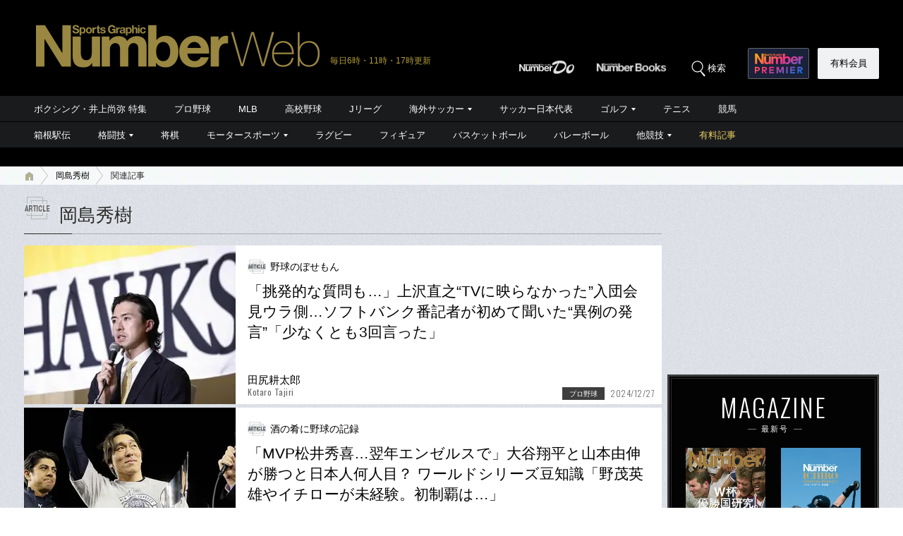

--- FILE ---
content_type: text/html; charset=utf-8
request_url: https://number.bunshun.jp/list/kw/%E5%B2%A1%E5%B3%B6%E7%A7%80%E6%A8%B9
body_size: 17626
content:







<!DOCTYPE html>
<html lang="ja">
<head prefix="og: http://ogp.me/ns# fb: http://ogp.me/ns/fb# article: http://ogp.me/ns/article#">
<meta charset="UTF-8">
<meta http-equiv="X-UA-Compatible" content="IE=edge">
<meta name="viewport" content="width=1250">

<!--[if lt IE 9]>
  <script src="//html5shiv.googlecode.com/svn/trunk/html5.js"></script>
<![endif]-->

<meta name="robots" content="index,follow,max-image-preview:large">
<meta name="msvalidate.01" content="0187BD93ACBFD531BB49875E32384202" />


<meta http-equiv="x-dns-prefetch-control" content="on">
<link rel="dns-prefetch" href="https://fonts.googleapis.com">
<link rel="preconnect" href="https://number.ismcdn.jp" crossorigin>
<link rel="preconnect" href="https://fonts.gstatic.com" crossorigin>
<link rel="preload" as="image" href="https://number.ismcdn.jp/mwimgs/a/e/1500wm/img_ae34476732e1ef1bdbd5826e8a90012a119219.jpg" imagesizes="904px">



<link rel="icon" href="https://number.ismcdn.jp/common/numberweb/v4/images/favicon.ico">
<link rel="apple-touch-icon" sizes="76x76" href="https://number.ismcdn.jp/common/numberweb/v4/images/touch-icon-ipad.png">
<link rel="apple-touch-icon" sizes="120x120" href="https://number.ismcdn.jp/common/numberweb/v4/images/touch-icon-iphone-retina.png">
<link rel="apple-touch-icon" sizes="152x152" href="https://number.ismcdn.jp/common/numberweb/v4/images/touch-icon-ipad-retina.png">
<link rel="apple-touch-icon" sizes="180x180" href="https://number.ismcdn.jp/common/numberweb/v4/images/touch-icon-iphone6-retinahd.png">
<meta name="copyright" content="Copyright (c) Bungeishunju Ltd. All rights reserved.">


  <link rel="canonical" href="https://number.bunshun.jp/list/kw/%E5%B2%A1%E5%B3%B6%E7%A7%80%E6%A8%B9">


<title>岡島秀樹を徹底解剖 - Number Web - ナンバー</title>
<meta name="description" content="Number Web『岡島秀樹』一覧ページ。岡島秀樹関連の話題を深く掘り下げた記事を公開中。最新記事は「「挑発的な質問も…」上沢直之“TVに映らなかった”入団会見ウラ側…ソフトバンク番記者が初めて聞いた“異例の発言”「少なくとも3回言った」」">
<meta property="fb:app_id" content="230234163677833">
<meta property="fb:pages" content="146455248747483">
<meta property="og:locale" content="ja_JP">
<meta property="og:site_name" content="Number Web - ナンバー">
<meta property="og:type" content="article">
<meta property="og:title" content="岡島秀樹を徹底解剖 - Number Web - ナンバー">
<meta property="og:url" content="https://number.bunshun.jp/list/kw/%E5%B2%A1%E5%B3%B6%E7%A7%80%E6%A8%B9">
<meta property="og:image" content="https://number.ismcdn.jp/mwimgs/e/2/-/img_e29502d5686e9cd545f08e615dfe79dd88954.jpg">
<meta property="og:image:width" content="640">
<meta property="og:image:height" content="336">
<meta property="og:description" content="Number Web『岡島秀樹』一覧ページ。岡島秀樹関連の話題を深く掘り下げた記事を公開中。最新記事は「「挑発的な質問も…」上沢直之“TVに映らなかった”入団会見ウラ側…ソフトバンク番記者が初めて聞いた“異例の発言”「少なくとも3回言った」」">
<meta property="article:publisher" content="https://www.facebook.com/NumberWeb/">
<meta name="twitter:card" content="summary_large_image">
<meta name="twitter:site" content="@numberweb">
<meta name="twitter:creator" content="@numberweb">
<meta name="twitter:image:src" content="https://number.ismcdn.jp/mwimgs/e/2/-/img_e29502d5686e9cd545f08e615dfe79dd88954.jpg">
<meta name="twitter:title" content="岡島秀樹を徹底解剖 - Number Web - ナンバー">
<meta name="thumbnail" content="https://number.ismcdn.jp/mwimgs/4/7/1200/img_47b7dab893b181fff744c19b0e2e2fc0186917.jpg">


<link rel="stylesheet" href="https://fonts.googleapis.com/css2?family=Oswald:wght@300;400;700&display=swap">
<link rel="stylesheet" href="https://number.ismcdn.jp/resources/numberweb/v4/css/lib/flickity.min.css" media="print" onload="this.media='all'">
<link rel="stylesheet" href="https://number.ismcdn.jp/resources/numberweb/v4/css/pc/base.css?rd=202601200000">
<link rel="stylesheet" href="https://number.ismcdn.jp/resources/numberweb/v4/css/pc/base/archive.css?rd=202601200000">
<link rel="stylesheet" href="https://number.ismcdn.jp/resources/numberweb/v4/css/pc/structure.css?rd=202601231051" media="print" onload="this.media='all'">
<link rel="stylesheet" href="https://number.ismcdn.jp/resources/numberweb/v4/css/re/kokuchi.css?rd=202601231051" media="print" onload="this.media='all'">
<link rel="stylesheet" href="https://number.ismcdn.jp/resources/numberweb/v4/css/pc/archive.css?rd=202601200000" media="print" onload="this.media='all'">

<script src="https://code.jquery.com/jquery-3.6.0.min.js" integrity="sha256-/xUj+3OJU5yExlq6GSYGSHk7tPXikynS7ogEvDej/m4=" crossorigin="anonymous" defer></script>
<script defer src="https://number.ismcdn.jp/resources/numberweb/v4/js/re/ajax-authtype.js?rd=202012010339"></script>

<script defer src="https://number.ismcdn.jp/resources/numberweb/v4/js/lib/flickity.pkgd.min.js"></script>
<script defer src="https://number.ismcdn.jp/resources/numberweb/v4/js/lib/slick.min.js"></script>
<script defer src="https://number.ismcdn.jp/resources/numberweb/v4/js/lib/jquery.color.js?rd=201509012146"></script>
<script defer src="https://number.ismcdn.jp/resources/numberweb/v4/js/pc/common.js?rd=202601200000"></script>
<script defer src="https://number.ismcdn.jp/resources/numberweb/v4/js/pc/archive.js?rd=202410241430"></script>
<script defer src="https://number.ismcdn.jp/resources/numberweb/v4/js/lib/lozad.js?rd=202103250000"></script>
<script defer src="https://number.ismcdn.jp/resources/numberweb/v4/js/lib/polyfill/intersection-observer.js?rd=202003041845"></script>
<script defer src="https://number.ismcdn.jp/resources/numberweb/v4/js/lib/polyfill/assign.js?rd=202003041845"></script>
<script defer src="https://number.ismcdn.jp/resources/numberweb/v4/js/lib/exe/lozad.js?rd=202103250000&sidebar=off"></script>


  <!-- Tagsmith, v1.0.0 -->
<script>
(function(b,d){var e=[["test1",.05,.1],["test2",.15,.2],["test3",.25,.3],["test4",.35,.4],["test5",.45,.5],["test6",.533,.566,.599],["test7",.632,.665,.698],["test8",.732,.766,.8],["test9",.825,.85,.875,.9],["test10",.925,.95,.975,1]],g=function(){var c=parseFloat(localStorage.getItem("__tagsmith_ab_factor"));if(isNaN(c)||0>c||1<=c)c=Math.random(),localStorage.setItem("__tagsmith_ab_factor",c.toString());for(var a=0;a<e.length;a++)for(var k=e[a][0],f=1;f<e[a].length;f++)if(c<e[a][f])return k+"_"+
(1===f?"con":"exp"+(f-1));return null}(),h={};b[d]=b[d]||{};b[d].userVariant=function(){return g};b[d].enable=function(c,a){if("all"===a)return!0;if(a.lastIndexOf("_con")+4===a.length||h[a])return!1;h[a]=c;return g===a};b[d].getLogger=function(c,a){return!1};b[d].__debug=function(){return{AB_CONF:e}};b.googletag=b.googletag||{cmd:[]};b.googletag.cmd.unshift(function(){g&&b.googletag.pubads().setTargeting("tagsmith_ab_variant",g)})})(window,"__tagsmith");
</script>
<!-- End Tagsmith -->
  <!-- ★★★ none : Google Ad Manager  -->

    <script>
  if(!location.hostname.match(/proxypy.org|printwhatyoulike.com|guidesites.appspot.com/)){
    var script = document.createElement("script");
    script.async = 1;
    script.src = "https://securepubads.g.doubleclick.net/tag/js/gpt.js";
    document.head.appendChild(script);
  }
  </script>

<script async src="https://cdn.taboola.com/webpush/publishers/1865786/taboola-push-sdk.js"></script>

<script type="application/javascript" src="//anymind360.com/js/264/ats.js"></script>

<script>
    window.googletag = window.googletag || {cmd: []};
    googletag.cmd.push(function() {
      googletag.defineSlot('/58502704/number/pc_header', [[1, 1], 'fluid', [970, 250], [728, 90], [970, 90]], 'div-gpt-ad-1586832121748-0').addService(googletag.pubads());

      googletag.defineSlot('/58502704/number/pc_right_1st', [[300, 250], [300,251], 'fluid', [1, 1], [2, 1]], 'div-gpt-ad-1586832221872-0').addService(googletag.pubads());

      googletag.defineSlot('/58502704/number/pc_right_2nd', [[300, 600], 'fluid', [300, 250], [1, 1], [3, 1]], 'div-gpt-ad-1586832391795-0').addService(googletag.pubads());

      googletag.pubads().enableSingleRequest();
      googletag.pubads().collapseEmptyDivs();
      if (!googletag.pubads().isInitialLoadDisabled()) {
          googletag.pubads().disableInitialLoad();
      }

      googletag.enableServices();

    });
  </script>

  <script type="text/javascript">
    window.googletag = window.googletag || {cmd: []};
    googletag.cmd.push(function() {
        var path_value = location.pathname.substr(0,40);
        var host_value = location.hostname;
        var target_value = "null";
    if (document.referrer){
      var ref_array=new Array();
      ref_array=document.referrer.split("/");
      target_value = ref_array[2];
    }
    googletag.pubads().setTargeting("reftarget",target_value)
    .setTargeting("pathtarget",path_value)
    .setTargeting("hostname",host_value)
    .setTargeting("kyougi","")
    .setTargeting("pagetype","archive")
    .setTargeting("urlslug","岡島秀樹")
    .setTargeting("article-id","")
    .setTargeting("kyougidetails","")
    .setTargeting("keywords","")
    googletag.pubads().collapseEmptyDivs();
  });
  </script>


<script type="text/javascript" src="/op/analytics.js?domain=bunshun.jp"></script>
 <script>
  googletag.cmd.push(function() {
    googletag.pubads().setPublisherProvidedId(('; ' + document.cookie).split('; ' + 'ismuc' + '=').pop().split(';').shift());
  });
</script>






  <script type="text/javascript">
  dataLayer_nw =[{
    'category' : 'pc',
    'column' : '',
    'special' : '',
    'kyougi' : '',
    'pagetype' : 'archive',
    'source' : '',
    'tournament' : '',
    'type' : 'pc',
    'author' : '',
    'longtail' : '',
    'urlslug' : "岡島秀樹",
    'loginid' : '',
    'pubDate' : '',
    'id' : '',
    'medium' : 'NumberWeb',
    'title' : "",
    'kyougidetails' : '',
    'pagecount' : '1',
    'keywords' : "",
    'charges' : '',
    'article-type' : '',
    'series' : 'false',
    'seotitle' : ""
  }];
  function gtag() {dataLayer_nw.push(arguments)};
  </script>
  <!-- Google Tag Manager -->
  <script>(function(w,d,s,l,i){w[l]=w[l]||[];w[l].push({'gtm.start':
  new Date().getTime(),event:'gtm.js'});var f=d.getElementsByTagName(s)[0],
  j=d.createElement(s),dl=l!='dataLayer'?'&l='+l:'';j.async=true;j.src=
  'https://www.googletagmanager.com/gtm.js?id='+i+dl;f.parentNode.insertBefore(j,f);
  })(window,document,'script','dataLayer_nw','GTM-M2Q94W');</script>
  <!-- End Google Tag Manager -->





</head>

<body class="index-top">
<a id="top" title="top"></a>
<!-- special:  -->
<!-- jack:  -->
  <!-- Google Tag Manager (noscript) -->
  <noscript><iframe src="https://www.googletagmanager.com/ns.html?id=GTM-M2Q94W" height="0" width="0" style="display:none;visibility:hidden"></iframe></noscript>
  <!-- End Google Tag Manager (noscript) -->


<header class="global-header" style="padding-top:0;">
  <div class="header-wrap clearfix">
    <p class="logo"><a href="/" class="ga_tracking" data-track-category="Header Logo" data-track-action="click"><img src="https://number.ismcdn.jp/common/numberweb/v4/images/header_logo.png" width="402" height="62" alt="Number Web - ナンバー"></a><span class="schedule">毎日6時・11時・17時更新</span></p>
  </div>
</header>
<div class="fixed-navi">
  <nav class="globalnavi2">
    <div class="navi-wrap clearfix">
      <ul class="top-navi clearfix">

        <li><a href="/list/numberdo" class="ga_tracking" data-track-category="Top PC Global Navi Number" data-track-action="click"><img src="https://number.ismcdn.jp/common/numberweb/v4/images/globalnavi1_logo_numberdo.png" width="83" height="20" alt="NumberDo"></a></li>
        <li><a href="/list/numberbooks" class="ga_tracking" data-track-category="Top PC Global Navi Number" data-track-action="click"><img src="https://number.ismcdn.jp/common/numberweb/v4/images/globalnavi1_logo_numberbooks.png" width="106" height="20" alt="NumberBooks"></a></li>
        <li class="search"><img src="https://number.ismcdn.jp/common/numberweb/v4/images/globalnavi2_search_icon.png" width="25" height="25" alt="検索">検索</li>
        <!--li class="signup"><a href="/list/info">Number<br>PREMIER</a></li-->
        <li class="premier"><a href="https://number.bunshun.jp/premier/" target="_blank" title="NumberPREMIER" class="ga_tracking" data-track-category="PC Global Navi Premier Link" data-track-action="click"><img src="https://number.ismcdn.jp/common/numberweb/v4/images/title/logo_premier_secondary.svg" width="68" height="28" alt="NumberPREMIER"></a></li>
        <li class="login"><a href="/list/info" class="ga_tracking" data-track-category="Top PC Global Navi Signup" data-track-action="click">有料会員</a></li>
      </ul>
      <div class="word-search">
        <div class="box-wrap">
          <div class="search-area">
            <form method="get" action="/search" role="search">
              <input type="search" name="fulltext" placeholder="検索ワードを入力してください"><input type="submit" value="SEARCH">
            </form>
          </div>
          <dl class="attention-word clearfix">
            <dt>注目キーワード</dt>
            <dd>
            <a href="/list/kw/安青錦" title="安青錦">#安青錦</a>
            <a href="/list/kw/ダルビッシュ有" title="ダルビッシュ有">#ダルビッシュ有</a>
            <a href="/list/kw/佐藤龍之介" title="佐藤龍之介">#佐藤龍之介</a>
            <a href="/list/kw/大坂なおみ" title="大坂なおみ">#大坂なおみ</a>
            <a href="/list/kw/加藤一二三" title="加藤一二三">#加藤一二三</a>
            <a href="/list/kw/フォーエバーヤング" title="フォーエバーヤング">#フォーエバーヤング</a>
            </dd>
          </dl>
          <dl class="attention-word clearfix" style="border:0;margin-top:-10px;">
            <dt>記事</dt>
            <dd><a href="/list/sports">競技から探す</a><a href="/list/cp">大会から探す</a><a href="/list/authors">著者から探す</a><a href="/list/school">学校から探す</a></dd>
          </dl>
          <div class="close"><img src="https://number.ismcdn.jp/common/numberweb/v4/images/close01.png" width="28" height="28" alt="閉じる"></div>
        </div>
      </div>
    </div>
  </nav>
  <div class="globalnavi1-wrap">
<nav class="globalnavi1" style="border-bottom:1px solid #000;">
<div class="navi-wrap">
<p class="logo"><a href="/"><img alt="Number Web - ナンバー" height="21" src="https://number.ismcdn.jp/common/numberweb/v4/images/globalnavi1_logo.png" width="130" /></a></p>

<ul class="clearfix">
	<li><a class="ga_tracking" data-track-action="click" data-track-category="Top PC Global Navi Category" href="/list/kw/井上尚弥" title="ボクシング・井上尚弥 特集">ボクシング・井上尚弥 特集</a></li>
	<li><a class="ga_tracking" data-track-action="click" data-track-category="Top PC Global Navi Category" href="/subcategory/プロ野球/column" title="プロ野球">プロ野球</a></li>
	<li><a class="ga_tracking" data-track-action="click" data-track-category="Top PC Global Navi Category" href="/subcategory/MLB/column" title="MLB">MLB</a></li>
	<li><a class="ga_tracking" data-track-action="click" data-track-category="Top PC Global Navi Category" href="/subcategory/高校野球/column" title="高校野球">高校野球</a></li>
	<li><a class="ga_tracking" data-track-action="click" data-track-category="Top PC Global Navi Category" href="/subcategory/Jリーグ/column" title="Jリーグ">Jリーグ</a></li>
	<li class="unit"><a class="ga_tracking" data-track-action="click" data-track-category="Top PC Global Navi Category" href="/subcategory/海外サッカー/column" title="海外サッカー">海外サッカー</a>
	<ul class="sub">
		<li><a class="ga_tracking" data-track-action="click" data-track-category="Top PC Global Navi Category" href="/subcategory/プレミアリーグ/column" title="プレミアリーグ">プレミアリーグ</a></li>
		<li><a class="ga_tracking" data-track-action="click" data-track-category="Top PC Global Navi Category" href="/subcategory/リーガ・エスパニョーラ/column" title="リーガ・エスパニョーラ">リーガ・エスパニョーラ</a></li>
		<li><a class="ga_tracking" data-track-action="click" data-track-category="Top PC Global Navi Category" href="/subcategory/セリエA/column" title="セリエA">セリエA</a></li>
		<li><a class="ga_tracking" data-track-action="click" data-track-category="Top PC Global Navi Category" href="/subcategory/ブンデスリーガ/column" title="ブンデスリーガ">ブンデスリーガ</a></li>
	</ul>
	</li>
	<li><a class="ga_tracking" data-track-action="click" data-track-category="Top PC Global Navi Category" href="/subcategory/サッカー日本代表/column" title="サッカー日本代表">サッカー日本代表</a></li>
	<li class="unit"><a class="ga_tracking" data-track-action="click" data-track-category="Top PC Global Navi Category" href="/subcategory/ゴルフ/column" title="ゴルフ">ゴルフ</a>
	<ul class="sub">
		<li><a class="ga_tracking" data-track-action="click" data-track-category="Top PC Global Navi Category" href="/subcategory/男子ゴルフ/column" title="男子ゴルフ">男子ゴルフ</a></li>
		<li><a class="ga_tracking" data-track-action="click" data-track-category="Top PC Global Navi Category" href="/subcategory/女子ゴルフ/column" title="女子ゴルフ">女子ゴルフ</a></li>
		<li><a class="ga_tracking" data-track-action="click" data-track-category="Top PC Global Navi Category" href="/subcategory/ゴルフその他/column" title="ゴルフその他">ゴルフその他</a></li>
	</ul>
	</li>
	<li><a class="ga_tracking" data-track-action="click" data-track-category="Top PC Global Navi Category" href="/subcategory/テニス/column" title="テニス">テニス</a></li>
	<li><a class="ga_tracking" data-track-action="click" data-track-category="Top PC Global Navi Category" href="/subcategory/競馬/column" title="競馬">競馬</a></li>
</ul>
</div>
</nav>

<nav class="globalnavi1">
<div class="navi-wrap">
<p class="logo"><a href="/"><img alt="Number Web - ナンバー" height="21" src="https://number.ismcdn.jp/common/numberweb/v4/images/globalnavi1_logo.png" width="130" /></a></p>

<ul class="clearfix">
	<li><a class="ga_tracking" data-track-action="click" data-track-category="Top PC Global Navi Category" href="/list/hakone/2026" target="_blank" title="箱根駅伝">箱根駅伝</a></li>
	<li class="unit"><a class="ga_tracking" data-track-action="click" data-track-category="Top PC Global Navi Category" href="/subcategory/格闘技/column" title="格闘技">格闘技</a>
	<ul class="sub">
		<li><a class="ga_tracking" data-track-action="click" data-track-category="Top PC Global Navi Category" href="/subcategory/ボクシング/column" title="ボクシング">ボクシング</a></li>
		<li><a class="ga_tracking" data-track-action="click" data-track-category="Top PC Global Navi Category" href="/subcategory/プロレス/column" title="プロレス">プロレス</a></li>
		<li><a class="ga_tracking" data-track-action="click" data-track-category="Top PC Global Navi Category" href="/subcategory/相撲/column" title="相撲">相撲</a></li>
		<li><a class="ga_tracking" data-track-action="click" data-track-category="Top PC Global Navi Category" href="/subcategory/柔道/column" title="柔道">柔道</a></li>
		<li><a class="ga_tracking" data-track-action="click" data-track-category="Top PC Global Navi Category" href="/subcategory/格闘技その他/column" title="格闘技その他">格闘技その他</a></li>
	</ul>
	</li>
	<li><a class="ga_tracking" data-track-action="click" data-track-category="Top PC Global Navi Category" href="/subcategory/将棋/column" title="将棋">将棋</a></li>
	<li class="unit"><a class="ga_tracking" data-track-action="click" data-track-category="Top PC Global Navi Category" href="/subcategory/モータースポーツ/column" title="モータースポーツ">モータースポーツ</a>
	<ul class="sub">
		<li><a class="ga_tracking" data-track-action="click" data-track-category="Top PC Global Navi Category" href="/subcategory/F1/column" title="F1">F1</a></li>
		<li><a class="ga_tracking" data-track-action="click" data-track-category="Top PC Global Navi Category" href="/subcategory/MotoGP/column" title="MotoGP">MotoGP</a></li>
		<li><a class="ga_tracking" data-track-action="click" data-track-category="Top PC Global Navi Category" href="/subcategory/モータースポーツその他/column" title="モータースポーツその他">モータースポーツその他</a></li>
	</ul>
	</li>
	<li><a class="ga_tracking" data-track-action="click" data-track-category="Top PC Global Navi Category" href="/subcategory/ラグビー/column" title="ラグビー">ラグビー</a></li>
	<li><a class="ga_tracking" data-track-action="click" data-track-category="Top PC Global Navi Category" href="/subcategory/フィギュアスケート/column" title="フィギュアスケート">フィギュア</a></li>
	<li><a class="ga_tracking" data-track-action="click" data-track-category="Top PC Global Navi Category" href="/subcategory/バスケットボール/column" title="バスケットボール">バスケットボール</a></li>
	<li><a class="ga_tracking" data-track-action="click" data-track-category="Top PC Global Navi Category" href="/subcategory/バレーボール/column" title="バレーボール">バレーボール</a></li>
	<li class="current unit"><a class="ga_tracking" data-track-action="click" data-track-category="Top PC Global Navi Category" href="/subcategory/その他スポーツ/column" title="その他スポーツ">他競技</a>
	<ul class="sub">
		<li><a class="ga_tracking" data-track-action="click" data-track-category="Top PC Global Navi Category" href="/subcategory/陸上/column" title="陸上">陸上</a></li>
		<li><a class="ga_tracking" data-track-action="click" data-track-category="Top PC Global Navi Category" href="/subcategory/高校サッカー/column" title="高校サッカー">高校サッカー</a></li>
		<li><a class="ga_tracking" data-track-action="click" data-track-category="Top PC Global Navi Category" href="/subcategory/大学野球/column" title="大学野球">大学野球</a></li>
		<li><a class="ga_tracking" data-track-action="click" data-track-category="Top PC Global Navi Category" href="/subcategory/卓球/column" title="卓球">卓球</a></li>
		<li><a class="ga_tracking" data-track-action="click" data-track-category="Top PC Global Navi Category" href="/subcategory/水泳/column" title="水泳">水泳</a></li>
		<li><a class="ga_tracking" data-track-action="click" data-track-category="Top PC Global Navi Category" href="/subcategory/体操/column" title="体操">体操</a></li>
		<li style="border-bottom:none;"><a class="ga_tracking" data-track-action="click" data-track-category="Top PC Global Navi Category" href="/subcategory/冬季スポーツ/column" title="冬季スポーツ">冬季スポーツ</a></li>
		<li><a class="ga_tracking" data-track-action="click" data-track-category="Top PC Global Navi Category" href="/subcategory/ゲーム/column" title="ゲーム">ゲーム</a></li>
		<li><a class="ga_tracking" data-track-action="click" data-track-category="Top PC Global Navi Category" href="/subcategory/その他/column" title="その他">その他</a></li>
	</ul>
	</li>
	<li><a class="gold" data-track-action="click" data-track-category="Top PC Global Navi Category" href="/list/charges" title="有料記事">有料記事</a></li>
</ul>
</div>
</nav>
</div>

</div>
<div class="pc-superbanner">
  <!-- ★★★ smp : pc-banner01  -->
  <!-- /58502704/number/pc_header -->
<div id='div-gpt-ad-1586832121748-0'>
  <script>
    googletag.cmd.push(function() { googletag.display('div-gpt-ad-1586832121748-0'); });
  </script>
</div>

</div>
<div class="global-container">
  <nav class="rcrumbs">
    <div class="rcrumbs-wrap">
      <ul>
        <li><a href="/" class="ga_tracking" data-track-category="Breadcrumb home" data-track-action="click"><span><img src="https://number.ismcdn.jp/common/numberweb/v4/images/rcrumbs_home.png" width="15" height="15" alt="Number Web"></span></a></li>
          <li><a href="/list/kw/%E5%B2%A1%E5%B3%B6%E7%A7%80%E6%A8%B9">岡島秀樹</a></li>
  <li class="last">関連記事</li>

      </ul>
    </div>
  </nav>
  <div class="sub-container-main">
    <div class="container-wrap clearfix">
      <article class="main-article">
      <section class="category-archive">
        <h1 class="container-h1-style3">
          岡島秀樹
          <span class="border">&nbsp;</span>
        </h1>
        
<section class="sub-article">
  
  <a href="/articles/-/864250" class="ga_tracking" data-track-category=" Article List" data-track-action="click">
    <figure><img src="https://number.ismcdn.jp/mwimgs/a/e/300m/img_ae34476732e1ef1bdbd5826e8a90012a119219.jpg" alt="「挑発的な質問も…」上沢直之“TVに映らなかった”入団会見ウラ側…ソフトバンク番記者が初めて聞いた“異例の発言”「少なくとも3回言った」" width="300" height="225" data-src="https://number.ismcdn.jp/mwimgs/a/e/300m/img_ae34476732e1ef1bdbd5826e8a90012a119219.jpg" fetchpriority="high" loading="eager"></figure>
  <div class="text-area">
  <p class="column-name">野球のぼせもん</p>
  <h2>「挑発的な質問も…」上沢直之“TVに映らなかった”入団会見ウラ側…ソフトバンク番記者が初めて聞いた“異例の発言”「少なくとも3回言った」</h2>
  <p class="writer-name">田尻耕太郎<span class="font-oswald">Kotaro Tajiri</span></p>
  <p class="category-01">プロ野球</p>
  <p class="date font-oswald">2024/12/27</p>
  </div>
  </a>
</section>
<section class="sub-article">
  
  <a href="/articles/-/863476" class="ga_tracking" data-track-category=" Article List" data-track-action="click">
    <figure><img src="https://number.ismcdn.jp/mwimgs/a/d/300m/img_ad69eff69924b6cbbf8e0edc7aa9aca268954.jpg" alt="「MVP松井秀喜…翌年エンゼルスで」大谷翔平と山本由伸が勝つと日本人何人目？ ワールドシリーズ豆知識「野茂英雄やイチローが未経験。初制覇は…」" width="300" height="225" data-src="https://number.ismcdn.jp/mwimgs/a/d/300m/img_ad69eff69924b6cbbf8e0edc7aa9aca268954.jpg" loading="eager"></figure>
  <div class="text-area">
  <p class="column-name">酒の肴に野球の記録</p>
  <h2>「MVP松井秀喜…翌年エンゼルスで」大谷翔平と山本由伸が勝つと日本人何人目？ ワールドシリーズ豆知識「野茂英雄やイチローが未経験。初制覇は…」</h2>
  <p class="writer-name">広尾晃<span class="font-oswald">Kou Hiroo</span></p>
  <p class="category-01">MLB</p>
  <p class="date font-oswald">2024/10/24</p>
  </div>
  </a>
</section>
<section class="sub-article">
  
  <a href="/articles/-/862054" class="ga_tracking" data-track-category=" Article List" data-track-action="click">
      <figure><img src="https://number.ismcdn.jp/mwimgs/9/e/300m/img_9e85a866ed914c003c5aace40c47f05f357733.jpg" alt="［元レッドソックス左腕が選ぶ］岡島秀樹「忘れがたき3人の名打者」" width="300" height="225" data-src="https://number.ismcdn.jp/mwimgs/9/e/300m/img_9e85a866ed914c003c5aace40c47f05f357733.jpg" class="lozad"></figure>
  <div class="text-area">
  <p class="column-name">Sports Graphic Number Special</p>
  <h2>［元レッドソックス左腕が選ぶ］岡島秀樹「忘れがたき3人の名打者」</h2>
  <p class="writer-name">生島淳<span class="font-oswald">Jun Ikushima</span></p>
  <p class="category-02">MLB</p><p class="pay">有料</p>
  <p class="date font-oswald">2024/06/30</p>
  </div>
  </a>
</section>
<section class="sub-article">
  
  <a href="/articles/-/859120" class="ga_tracking" data-track-category=" Article List" data-track-action="click">
      <figure><img src="https://number.ismcdn.jp/common/numberweb/v4/images/noimage/lazy-leaf.png" data-src="https://number.ismcdn.jp/mwimgs/f/9/300m/img_f91ab7c402f2c653eb0f451cac783a7c231410.jpg" alt="原辰徳の成績に「巨人軍スターの宿命」がにじむ…長嶋茂雄と比べられた現役生活、監督1年目44歳で日本一翌年にナベツネの「読売G人事異動」" width="300" height="225" class="lozad"></figure>
  <div class="text-area">
  <p class="column-name">酒の肴に野球の記録</p>
  <h2>原辰徳の成績に「巨人軍スターの宿命」がにじむ…長嶋茂雄と比べられた現役生活、監督1年目44歳で日本一翌年にナベツネの「読売G人事異動」</h2>
  <p class="writer-name">広尾晃<span class="font-oswald">Kou Hiroo</span></p>
  <p class="category-01">プロ野球</p>
  <p class="date font-oswald">2023/10/05</p>
  </div>
  </a>
</section>
<section class="sub-article">
  
  <a href="/articles/-/858218" class="ga_tracking" data-track-category=" Article List" data-track-action="click">
      <figure><img src="https://number.ismcdn.jp/common/numberweb/v4/images/noimage/lazy-leaf.png" data-src="https://number.ismcdn.jp/mwimgs/0/1/300m/img_01bb9e0d575485a89cf8011a1877b033344370.jpg" alt="「大谷翔平のボディーガードも兼任」水原通訳はなぜ“唯一無二”の存在なのか…元相棒が明かす「僕と一緒にクビになった一平君」の素顔" width="300" height="225" class="lozad"></figure>
  <div class="text-area">
  <p class="column-name">メジャーリーグPRESS</p>
  <h2>「大谷翔平のボディーガードも兼任」水原通訳はなぜ“唯一無二”の存在なのか…元相棒が明かす「僕と一緒にクビになった一平君」の素顔</h2>
  <p class="writer-name">市川忍<span class="font-oswald">Shinobu Ichikawa</span></p>
  <p class="category-01">MLB</p>
  <p class="date font-oswald">2023/07/28</p>
  </div>
  </a>
</section>
<section class="sub-article">
  
  <a href="/articles/-/858217" class="ga_tracking" data-track-category=" Article List" data-track-action="click">
      <figure><img src="https://number.ismcdn.jp/common/numberweb/v4/images/noimage/lazy-leaf.png" data-src="https://number.ismcdn.jp/mwimgs/f/6/300m/img_f6362d1daa4ccbb73184dfed3759c783345441.jpg" alt="大谷翔平はエンゼルス残留濃厚…それでも今オフFAで選ぶのは？ 岡島秀樹が語る“異次元の活躍”の理由と気になる去就「合っているのはドジャース。でも…」" width="300" height="225" class="lozad"></figure>
  <div class="text-area">
  <p class="column-name">メジャーリーグPRESS</p>
  <h2>大谷翔平はエンゼルス残留濃厚…それでも今オフFAで選ぶのは？ 岡島秀樹が語る“異次元の活躍”の理由と気になる去就「合っているのはドジャース。でも…」</h2>
  <p class="writer-name">市川忍<span class="font-oswald">Shinobu Ichikawa</span></p>
  <p class="category-01">MLB</p>
  <p class="date font-oswald">2023/07/28</p>
  </div>
  </a>
</section>
<section class="sub-article">
  
  <a href="/articles/-/853921" class="ga_tracking" data-track-category=" Article List" data-track-action="click">
      <figure><img src="https://number.ismcdn.jp/common/numberweb/v4/images/noimage/lazy-leaf.png" data-src="https://number.ismcdn.jp/mwimgs/b/8/300m/img_b8708adfd9d1bc510e4b89a9f04475cc53431.jpg" alt="まだまだ進化中…“大谷翔平の理想形”はどこに？ 五十嵐亮太が指摘「変化の違う2種のスプリットを使っていきながら…」" width="300" height="225" class="lozad"></figure>
  <div class="text-area">
  <p class="column-name">Sports Graphic Number More</p>
  <h2>まだまだ進化中…“大谷翔平の理想形”はどこに？ 五十嵐亮太が指摘「変化の違う2種のスプリットを使っていきながら…」</h2>
  <p class="writer-name">佐藤春佳<span class="font-oswald">Haruka Sato</span></p>
  <p class="category-01">MLB</p>
  <p class="date font-oswald">2022/07/19</p>
  </div>
  </a>
</section>
<section class="sub-article">
  
  <a href="/articles/-/853918" class="ga_tracking" data-track-category=" Article List" data-track-action="click">
      <figure><img src="https://number.ismcdn.jp/common/numberweb/v4/images/noimage/lazy-leaf.png" data-src="https://number.ismcdn.jp/mwimgs/d/2/300m/img_d256d17d92164a26001b701e3588fc41131248.jpg" alt="ピッチャー大谷翔平の“ある変化”…開幕前、元メジャーリーガー・岡島秀樹が確信「足を見るだけで分かる」《前半戦で自己最多の勝ち星》" width="300" height="225" class="lozad"></figure>
  <div class="text-area">
  <p class="column-name">Sports Graphic Number More</p>
  <h2>ピッチャー大谷翔平の“ある変化”…開幕前、元メジャーリーガー・岡島秀樹が確信「足を見るだけで分かる」《前半戦で自己最多の勝ち星》</h2>
  <p class="writer-name">佐藤春佳<span class="font-oswald">Haruka Sato</span></p>
  <p class="category-01">MLB</p>
  <p class="date font-oswald">2022/07/19</p>
  </div>
  </a>
</section>
<section class="sub-article">
  
  <a href="/articles/-/853771" class="ga_tracking" data-track-category=" Article List" data-track-action="click">
      <figure><img src="https://number.ismcdn.jp/common/numberweb/v4/images/noimage/lazy-leaf.png" data-src="https://number.ismcdn.jp/mwimgs/9/b/300m/img_9ba475524bab0b2b625079b7e1b5102d142505.jpg" alt="「オオタニは究極のアスリート」「柔軟な発想だから…」投手・大谷翔平の才能にエンゼルス同僚や岡島秀樹らが驚くワケ〈21回連続無失点〉" width="300" height="225" class="lozad"></figure>
  <div class="text-area">
  <p class="column-name">スポーツ名言セレクション</p>
  <h2>「オオタニは究極のアスリート」「柔軟な発想だから…」投手・大谷翔平の才能にエンゼルス同僚や岡島秀樹らが驚くワケ〈21回連続無失点〉</h2>
  <p class="writer-name">NumberWeb編集部<span class="font-oswald">Sports Graphic Number Web</span></p>
  <p class="category-01">MLB</p>
  <p class="date font-oswald">2022/06/30</p>
  </div>
  </a>
</section>
<section class="sub-article">
  
  <a href="/articles/-/852458" class="ga_tracking" data-track-category=" Article List" data-track-action="click">
      <figure><img src="https://number.ismcdn.jp/common/numberweb/v4/images/noimage/lazy-leaf.png" data-src="https://number.ismcdn.jp/mwimgs/b/e/300m/img_be4fa983819df8a3e7af248d23651d81130481.jpg" alt="投手・大谷翔平はリアリスト？ 岡島秀樹が驚いた3－0からの四球「クローザーの発想に近い。大谷君の割り切り方は、斬新ですね」 " width="300" height="225" class="lozad"></figure>
  <div class="text-area">
  <p class="column-name">Sports Graphic Number More</p>
  <h2>投手・大谷翔平はリアリスト？ 岡島秀樹が驚いた3－0からの四球「クローザーの発想に近い。大谷君の割り切り方は、斬新ですね」 </h2>
  <p class="writer-name">生島淳<span class="font-oswald">Jun Ikushima</span></p>
  <p class="category-01">MLB</p>
  <p class="date font-oswald">2022/03/21</p>
  </div>
  </a>
</section>
<section class="sub-article">
  
  <a href="/articles/-/850485" class="ga_tracking" data-track-category=" Article List" data-track-action="click">
      <figure><img src="https://number.ismcdn.jp/common/numberweb/v4/images/noimage/lazy-leaf.png" data-src="https://number.ismcdn.jp/mwimgs/2/8/300m/img_28bbb4b66166bfc48190ef3b71ef2bd7163245.jpg" alt="［MLB時代の同僚投手が語る］岡島秀樹「挑戦するからには勝たないと」" width="300" height="225" class="lozad"></figure>
  <div class="text-area">
  <p class="column-name">Sports Graphic Number Special</p>
  <h2>［MLB時代の同僚投手が語る］岡島秀樹「挑戦するからには勝たないと」</h2>
  <p class="writer-name">生島淳<span class="font-oswald">Jun Ikushima</span></p>
  <p class="category-02">MLB</p><p class="pay">有料</p>
  <p class="date font-oswald">2021/11/05</p>
  </div>
  </a>
</section>
<section class="sub-article">
  
  <a href="/articles/-/849133" class="ga_tracking" data-track-category=" Article List" data-track-action="click">
      <figure><img src="https://number.ismcdn.jp/common/numberweb/v4/images/noimage/lazy-leaf.png" data-src="https://number.ismcdn.jp/mwimgs/f/f/300m/img_ff0ca492ef38e64b5f2c0f0507ff9fe3155213.jpg" alt="東京五輪でも“ミスターゼロ”に？ “無失点男”岡島秀樹が評価する平良海馬の「ブレない軸」《侍ジャパン》" width="300" height="225" class="lozad"></figure>
  <div class="text-area">
  <p class="column-name">侍ジャパンPRESS</p>
  <h2>東京五輪でも“ミスターゼロ”に？ “無失点男”岡島秀樹が評価する平良海馬の「ブレない軸」《侍ジャパン》</h2>
  <p class="writer-name">市川忍<span class="font-oswald">Shinobu Ichikawa</span></p>
  <p class="category-01">侍ジャパン</p>
  <p class="date font-oswald">2021/07/30</p>
  </div>
  </a>
</section>
<section class="sub-article">
  
  <a href="/articles/-/833458" class="ga_tracking" data-track-category=" Article List" data-track-action="click">
      <figure><img src="https://number.ismcdn.jp/common/numberweb/v4/images/noimage/lazy-leaf.png" data-src="https://number.ismcdn.jp/mwimgs/5/1/300m/img_51cfb6c539678718a7ed243866b3379380138.jpg" alt="菊池雄星、米1年目のキャンプイン。最終的にはエースになる存在か？" width="300" height="225" class="lozad"></figure>
  <div class="text-area">
  <p class="column-name">メジャーリーグPRESS</p>
  <h2>菊池雄星、米1年目のキャンプイン。<br>最終的にはエースになる存在か？</h2>
  <p class="writer-name">笹田幸嗣<span class="font-oswald">Koji Sasada</span></p>
  <p class="category-01">MLB</p>
  <p class="date font-oswald">2019/02/12</p>
  </div>
  </a>
</section>
<section class="sub-article">
  
  <a href="/articles/-/829065" class="ga_tracking" data-track-category=" Article List" data-track-action="click">
      <figure><img src="https://number.ismcdn.jp/common/numberweb/v4/images/noimage/lazy-leaf.png" data-src="https://number.ismcdn.jp/mwimgs/c/f/300m/img_cf10901ecb5f36b0b6be938808320971184876.jpg" alt="田中、ダル、前田が挑む世界一！日本人のポストシーズン快投史。" width="300" height="225" class="lozad"></figure>
  <div class="text-area">
  <p class="column-name">メジャーリーグPRESS</p>
  <h2>田中、ダル、前田が挑む世界一！<br>日本人のポストシーズン快投史。</h2>
  <p class="writer-name">ナガオ勝司<span class="font-oswald">Katsushi Nagao</span></p>
  <p class="category-01">MLB</p>
  <p class="date font-oswald">2017/10/13</p>
  </div>
  </a>
</section>
<section class="sub-article">
  
  <a href="/articles/-/827286" class="ga_tracking" data-track-category=" Article List" data-track-action="click">
      <figure><img src="https://number.ismcdn.jp/common/numberweb/v4/images/noimage/lazy-leaf.png" data-src="https://number.ismcdn.jp/mwimgs/5/1/300m/img_519090f772624600aa1357654648dcab155766.jpg" alt="2017年はマーリンズでチームメイトに。イチローは田澤純一をどう評価した？" width="300" height="225" class="lozad"></figure>
  <div class="text-area">
  <p class="column-name">イチ流に触れて</p>
  <h2>2017年はマーリンズでチームメイトに。<br>イチローは田澤純一をどう評価した？</h2>
  <p class="writer-name">笹田幸嗣<span class="font-oswald">Koji Sasada</span></p>
  <p class="category-01">MLB</p>
  <p class="date font-oswald">2017/01/18</p>
  </div>
  </a>
</section>
<section class="sub-article">
  
  <a href="/articles/-/356499" class="ga_tracking" data-track-category=" Article List" data-track-action="click">
      <figure><img src="https://number.ismcdn.jp/common/numberweb/v4/images/noimage/lazy-leaf.png" data-src="https://number.ismcdn.jp/mwimgs/0/f/300m/img_0f8efd1bd74efef63d01f6699d025ea0237036.jpg" alt="復帰1年目を“占う”。～西岡、福留、斎藤、五十嵐の場合～" width="300" height="225" class="lozad"></figure>
  <div class="text-area">
  <p class="column-name">Number on Number</p>
  <h2>復帰1年目を“占う”。<br>～西岡、福留、斎藤、五十嵐の場合～</h2>
  <p class="writer-name">小川勝<span class="font-oswald">Masaru Ogawa</span></p>
  <p class="category-02">プロ野球</p><p class="pay">有料</p>
  <p class="date font-oswald">2013/03/15</p>
  </div>
  </a>
</section>
<section class="sub-article">
  
  <a href="/articles/-/13027" class="ga_tracking" data-track-category=" Article List" data-track-action="click">
      <figure><img src="https://number.ismcdn.jp/common/numberweb/v4/images/noimage/lazy-leaf.png" data-src="https://number.ismcdn.jp/mwimgs/2/7/300m/img_270272cfee667b45b01daea70a66defd9968.jpg" alt="ポスト岡島世代、小林雅が成功した理由" width="300" height="225" class="lozad"></figure>
  <div class="text-area">
  <p class="column-name">MLB Column from West</p>
  <h2>ポスト岡島世代、小林雅が成功した理由</h2>
  <p class="writer-name">菊地慶剛<span class="font-oswald">Yoshitaka Kikuchi</span></p>
  <p class="category-01">MLB</p>
  <p class="date font-oswald">2008/07/02</p>
  </div>
  </a>
</section>
<section class="sub-article">
  
  <a href="/articles/-/13715" class="ga_tracking" data-track-category=" Article List" data-track-action="click">
      <figure><img src="https://number.ismcdn.jp/common/numberweb/v4/images/noimage/lazy-leaf.png" data-src="https://number.ismcdn.jp/mwimgs/0/d/300m/img_0d7ad220777a3133d8a994f62a047f5526937.jpg" alt="松坂・岡島　セイバーメトリクス的成績表" width="300" height="225" class="lozad"></figure>
  <div class="text-area">
  <p class="column-name">MLB Column from USA</p>
  <h2>松坂・岡島　セイバーメトリクス的成績表</h2>
  <p class="writer-name">李啓充<span class="font-oswald">Kaechoong Lee</span></p>
  <p class="category-01">MLB</p>
  <p class="date font-oswald">2007/11/20</p>
  </div>
  </a>
</section>
<section class="sub-article">
  
  <a href="/articles/-/10414" class="ga_tracking" data-track-category=" Article List" data-track-action="click">
      <figure><img src="https://number.ismcdn.jp/common/numberweb/v4/images/noimage/lazy-leaf.png" data-src="https://number.ismcdn.jp/mwimgs/5/6/-/img_56334a5a549dbb9cc6e50514fe4be4b17492.png" alt="ア・リーグ月間新人賞　岡島秀樹、好調の理由。" width="300" height="225" class="lozad"></figure>
  <div class="text-area">
  <p class="column-name">NumberEYES</p>
  <h2>ア・リーグ月間新人賞　岡島秀樹、好調の理由。</h2>
  <p class="writer-name">石田雄太<span class="font-oswald">Yuta Ishida</span></p>
  <p class="category-02">MLB</p><p class="pay">有料</p>
  <p class="date font-oswald">2007/06/14</p>
  </div>
  </a>
</section>
        
        
      </section>
    </article>
          <aside class="side-news">
  <!-- ★★★ smp : pc-banner02  -->
  <div class="side-banner-01">
  <!-- /58502704/number/pc_right_1st -->
<div id='div-gpt-ad-1586832221872-0' style="min-height:250px;">
  <script>
    googletag.cmd.push(function() { googletag.display('div-gpt-ad-1586832221872-0'); });
  </script>
</div>
  </div>

<!-- ☆☆☆ none : magazine -->
    <section class="magazine-box-style" data-nosnippet>
      <div class="box-wrap">
       <h3><span class="font-oswald">MAGAZINE</span><br><span class="short-text">&nbsp;<span class="border"></span>最新号<span class="border">&nbsp;</span></span></h3>
        <ul class="maglist clearfix">
          <li>
            <a class="ga_tracking" data-track-category="Magazine Link" data-track-action="click" data-track-label="page" href="/articles/-/868959" title="W杯優勝国研究。日本代表に必要な5つのメソッド">
              <figure><img src="https://number.ismcdn.jp/common/numberweb/v4/images/noimage/blank.gif" data-src="https://number.ismcdn.jp/mwimgs/f/c/200/img_fc0369ab809074b16927fa09127ee401608991.jpg" width="200" height="260" alt="W杯優勝国研究。日本代表に必要な5つのメソッド" class="lozad"></figure>
              <p class="button"><span class="font-oswald">1/22</span> 発売</p>
            </a>
          </li>
          <li>
            <a class="ga_tracking" data-track-category="Magazine Link" data-track-action="click" data-track-label="page" href="/articles/-/868960" title="イチローのすべて　完全版">
              <figure><img src="https://number.ismcdn.jp/common/numberweb/v4/images/noimage/blank.gif" data-src="https://number.ismcdn.jp/mwimgs/c/1/200/img_c15a349710178f4028ae113e6a41ca3b369220.jpg" width="200" height="259" alt="イチローのすべて　完全版" class="lozad"></figure>
              <p class="button"><span class="font-oswald">1/23</span> 発売</p>
            </a>
          </li>
        </ul>
        <div>
          <a class="teiki" href="/list/magazine/koudoku" title="雑誌定期購読のご案内">
            <p class="button-teiki">雑誌定期購読のご案内</p>
          </a>
        </div>
      </div>
    </section>

<!-- ☆☆☆ none（8） : recommend -->

  <section class="side-news-style1" data-nosnippet>
    <h3 class="font-oswald">RECOMMEND</h3>
    <ul>
      <li class="recommend ajax-3carrier-hidden" style="position:relative;">
        <a href="/articles/-/868931"  target="_blank" class="ga_tracking" data-track-category="Recommend Link" data-track-action="click">
          <figure><img src="https://number.ismcdn.jp/common/numberweb/v4/images/noimage/blank.gif" data-src="https://number.ismcdn.jp/mwimgs/d/e/200m/img_dea5a7a22b6c1531e97db458dad420c5199634.jpg" width="200" height="150" alt="「最下位の可能性もある」リーチマイケルが語るリーグワン激闘の裏側。世界的スターが揃う今、DAZNの全試合配信が日本ラグビーを熱くする" class="lozad"></figure>
          <p>「最下位の可能性もある」リーチマイケルが語るリーグワン激闘の裏側。世界的スターが揃う今、DAZNの全試合配信が日本ラグビーを熱くする</p>
          <span class="pr-mark">PR</span>
        </a>
      </li>
      <li class="recommend ajax-3carrier-hidden" style="position:relative;">
        <a href="/articles/-/868743"  target="_blank" class="ga_tracking" data-track-category="Recommend Link" data-track-action="click">
          <figure><img src="https://number.ismcdn.jp/common/numberweb/v4/images/noimage/blank.gif" data-src="https://number.ismcdn.jp/mwimgs/0/4/200m/img_04c196a0263c551791091c452031306b122487.jpg" width="200" height="150" alt="【秘話公開】中村俊輔が語る「思い出のすまい」「理想のすまい」［2月10日から限定配信・申し込み受付中］" class="lozad"></figure>
          <p>【秘話公開】中村俊輔が語る「思い出のすまい」「理想のすまい」［2月10日から限定配信・申し込み受付中］</p>
          <span class="pr-mark">PR</span>
        </a>
      </li>
      <li class="recommend ajax-3carrier-hidden" style="position:relative;">
        <a href="/list/special/nsy2025"  target="_blank" class="ga_tracking" data-track-category="Recommend Link" data-track-action="click">
          <figure><img src="https://number.ismcdn.jp/common/numberweb/v4/images/noimage/blank.gif" data-src="https://number.ismcdn.jp/mwimgs/b/5/200m/img_b5efa7366d81177ae7c9e0947f4a20ba163154.jpg" width="200" height="150" alt="Number SPORTS OF THE YEAR 2025 presented by TOYOTA 受賞者13組発表！" class="lozad"></figure>
          <p>Number SPORTS OF THE YEAR 2025 presented by TOYOTA 受賞者13組発表！</p>
          
        </a>
      </li>
      <li class="recommend ajax-3carrier-hidden" style="position:relative;">
        <a href="/list/hakone/2026"  target="_blank" class="ga_tracking" data-track-category="Recommend Link" data-track-action="click">
          <figure><img src="https://number.ismcdn.jp/common/numberweb/v4/images/noimage/blank.gif" data-src="https://number.ismcdn.jp/mwimgs/8/3/200m/img_83f1375fdfd3a4f6f00a0ce78b481523336153.jpg" width="200" height="150" alt="【特集】第102回箱根駅伝　最新コラム公開中！" class="lozad"></figure>
          <p>【特集】第102回箱根駅伝　最新コラム公開中！</p>
          <span class="pr-mark">PR</span>
        </a>
      </li>
      <li class="recommend ajax-3carrier-hidden" style="position:relative;">
        <a href="/articles/-/868888"  target="_blank" class="ga_tracking" data-track-category="Recommend Link" data-track-action="click">
          <figure><img src="https://number.ismcdn.jp/common/numberweb/v4/images/noimage/blank.gif" data-src="https://number.ismcdn.jp/mwimgs/c/3/200m/img_c303edbc615ca5e384b8c2988453f7b2307422.jpg" width="200" height="150" alt="ランシュー界のゲームチェンジャー。“厚底シューズの生みの親”HOKA共同創業者が明かす「“厚底”はアルプスを駆け下るための秘策だった」" class="lozad"></figure>
          <p>ランシュー界のゲームチェンジャー。“厚底シューズの生みの親”HOKA共同創業者が明かす「“厚底”はアルプスを駆け下るための秘策だった」</p>
          <span class="pr-mark">PR</span>
        </a>
      </li>
      <li class="recommend ajax-3carrier-hidden" style="position:relative;">
        <a href="/articles/-/868932"  target="_blank" class="ga_tracking" data-track-category="Recommend Link" data-track-action="click">
          <figure><img src="https://number.ismcdn.jp/common/numberweb/v4/images/noimage/blank.gif" data-src="https://number.ismcdn.jp/mwimgs/d/b/200m/img_db2529f70558fe5cb1a7dad84c85c905271743.jpg" width="200" height="150" alt="正月の駅伝で予選会から3位に。順天堂大学陸上競技部はニューバランスとのタッグでさらなる高みを目指す" class="lozad"></figure>
          <p>正月の駅伝で予選会から3位に。順天堂大学陸上競技部はニューバランスとのタッグでさらなる高みを目指す</p>
          <span class="pr-mark">PR</span>
        </a>
      </li>
      <li class="recommend ajax-3carrier-hidden" style="position:relative;">
        <a href="/articles/-/868844"  target="_blank" class="ga_tracking" data-track-category="Recommend Link" data-track-action="click">
          <figure><img src="https://number.ismcdn.jp/common/numberweb/v4/images/noimage/blank.gif" data-src="https://number.ismcdn.jp/mwimgs/0/8/200m/img_08711dad1ebdc57e89b3c609334a5cfa251659.jpg" width="200" height="150" alt="「一人で行うのではなく、より多くの人を動かす。その仕組みこそが社会貢献の一番のキー」中田英寿が推し進める「HEROs AWARD」が果たす役割" class="lozad"></figure>
          <p>「一人で行うのではなく、より多くの人を動かす。その仕組みこそが社会貢献の一番のキー」中田英寿が推し進める「HEROs AWARD」が果たす役割</p>
          <span class="pr-mark">PR</span>
        </a>
      </li>
      <li class="recommend ajax-3carrier-hidden" style="position:relative;">
        <a href="/list/special/heros-award2025-2026"  target="_blank" class="ga_tracking" data-track-category="Recommend Link" data-track-action="click">
          <figure><img src="https://number.ismcdn.jp/common/numberweb/v4/images/noimage/blank.gif" data-src="https://number.ismcdn.jp/mwimgs/a/a/200m/img_aae0fd69b296d9706ba3335ea5b425e1335898.png" width="200" height="150" alt="特集【HEROs×Number】 スポーツの力、アスリートの力が世界を変えている" class="lozad"></figure>
          <p>特集【HEROs×Number】 スポーツの力、アスリートの力が世界を変えている</p>
          <span class="pr-mark">PR</span>
        </a>
      </li>
    </ul>
 </section><!-- /side-news-style1 -->

<!-- ☆☆☆ none : ranking -->
  <section class="side-news-style2" data-nosnippet>
    <div class="box-wrap">
      <h4 class="font-oswald">RANKING</h4>
      <div class="m-ranking-select">
  <div class="m-ranking-select__current js-ranking-select__current">全ての競技</div>
  <ul class="m-ranking-pulldown js-ranking-pulldown" data-area="js-side-rankings" data-rows="5">
    <li class="m-ranking-pulldown_list js-ranking-pulldown_list is-current" data-ranking="column" data-genre="">全ての競技</li><li class="m-ranking-pulldown_list js-ranking-pulldown_list --parent" data-ranking="野球" data-genre="genre">野球</li><li class="m-ranking-pulldown_list js-ranking-pulldown_list --children" data-ranking="プロ野球" data-genre="subgenre">プロ野球</li><li class="m-ranking-pulldown_list js-ranking-pulldown_list --children" data-ranking="MLB" data-genre="subgenre">MLB</li><li class="m-ranking-pulldown_list js-ranking-pulldown_list --children" data-ranking="高校野球" data-genre="subgenre">高校野球</li><li class="m-ranking-pulldown_list js-ranking-pulldown_list --children" data-ranking="大学野球" data-genre="subgenre">大学野球</li><li class="m-ranking-pulldown_list js-ranking-pulldown_list --parent" data-ranking="サッカー" data-genre="genre">サッカー</li><li class="m-ranking-pulldown_list js-ranking-pulldown_list --children" data-ranking="サッカー日本代表" data-genre="subgenre">サッカー日本代表</li><li class="m-ranking-pulldown_list js-ranking-pulldown_list --children" data-ranking="Jリーグ" data-genre="subgenre">Jリーグ</li><li class="m-ranking-pulldown_list js-ranking-pulldown_list --children" data-ranking="海外サッカー" data-genre="subgenre">海外サッカー</li><li class="m-ranking-pulldown_list js-ranking-pulldown_list --children" data-ranking="高校サッカー" data-genre="subgenre">高校サッカー</li><li class="m-ranking-pulldown_list js-ranking-pulldown_list --parent" data-ranking="ゴルフ" data-genre="genre">ゴルフ</li><li class="m-ranking-pulldown_list js-ranking-pulldown_list --children" data-ranking="男子ゴルフ" data-genre="subgenre">男子ゴルフ</li><li class="m-ranking-pulldown_list js-ranking-pulldown_list --children" data-ranking="女子ゴルフ" data-genre="subgenre">女子ゴルフ</li><li class="m-ranking-pulldown_list js-ranking-pulldown_list --children" data-ranking="ゴルフその他" data-genre="subgenre">ゴルフその他</li><li class="m-ranking-pulldown_list js-ranking-pulldown_list --parent" data-ranking="競馬" data-genre="genre">競馬</li><li class="m-ranking-pulldown_list js-ranking-pulldown_list --parent" data-ranking="格闘技" data-genre="genre">格闘技</li><li class="m-ranking-pulldown_list js-ranking-pulldown_list --children" data-ranking="プロレス" data-genre="subgenre">プロレス</li><li class="m-ranking-pulldown_list js-ranking-pulldown_list --children" data-ranking="ボクシング" data-genre="subgenre">ボクシング</li><li class="m-ranking-pulldown_list js-ranking-pulldown_list --children" data-ranking="相撲" data-genre="subgenre">相撲</li><li class="m-ranking-pulldown_list js-ranking-pulldown_list --children" data-ranking="格闘技その他" data-genre="subgenre">格闘技その他</li><li class="m-ranking-pulldown_list js-ranking-pulldown_list --parent" data-ranking="モータースポーツ" data-genre="genre">モータースポーツ</li><li class="m-ranking-pulldown_list js-ranking-pulldown_list --children" data-ranking="F1" data-genre="subgenre">F1</li><li class="m-ranking-pulldown_list js-ranking-pulldown_list --children" data-ranking="MotoGP" data-genre="subgenre">MotoGP</li><li class="m-ranking-pulldown_list js-ranking-pulldown_list --children" data-ranking="モータースポーツその他" data-genre="subgenre">モータースポーツその他</li><li class="m-ranking-pulldown_list js-ranking-pulldown_list --parent" data-ranking="その他スポーツ" data-genre="genre">その他スポーツ</li><li class="m-ranking-pulldown_list js-ranking-pulldown_list --children" data-ranking="テニス" data-genre="subgenre">テニス</li><li class="m-ranking-pulldown_list js-ranking-pulldown_list --children" data-ranking="バスケットボール" data-genre="subgenre">バスケットボール</li><li class="m-ranking-pulldown_list js-ranking-pulldown_list --children" data-ranking="バレーボール" data-genre="subgenre">バレーボール</li><li class="m-ranking-pulldown_list js-ranking-pulldown_list --children" data-ranking="ラグビー" data-genre="subgenre">ラグビー</li><li class="m-ranking-pulldown_list js-ranking-pulldown_list --children" data-ranking="フィギュアスケート" data-genre="subgenre">フィギュアスケート</li><li class="m-ranking-pulldown_list js-ranking-pulldown_list --children" data-ranking="陸上" data-genre="subgenre">陸上</li><li class="m-ranking-pulldown_list js-ranking-pulldown_list --grandchildren" data-ranking="駅伝" data-genre="subsubgenre">駅伝</li><li class="m-ranking-pulldown_list js-ranking-pulldown_list --children" data-ranking="卓球" data-genre="subgenre">卓球</li><li class="m-ranking-pulldown_list js-ranking-pulldown_list --children" data-ranking="水泳" data-genre="subgenre">水泳</li><li class="m-ranking-pulldown_list js-ranking-pulldown_list --children" data-ranking="体操" data-genre="subgenre">体操</li><li class="m-ranking-pulldown_list js-ranking-pulldown_list --children" data-ranking="冬季スポーツ" data-genre="subgenre">冬季スポーツ</li><li class="m-ranking-pulldown_list js-ranking-pulldown_list --children" data-ranking="ゲーム" data-genre="subgenre">ゲーム</li><li class="m-ranking-pulldown_list js-ranking-pulldown_list --grandchildren" data-ranking="将棋" data-genre="subsubgenre">将棋</li><li class="m-ranking-pulldown_list js-ranking-pulldown_list --children" data-ranking="その他" data-genre="subgenre">他競技</li>
  </ul>
</div>

      <div class="m-rankings js-side-rankings">
        <div class="js-ranking-area" data-type="column">
  <div class="tab_area">
    <label class="tab1_label" for="tab1">最新</label>
    <label class="tab2_label" for="tab2">24時間</label>
    <label class="tab3_label" for="tab3">週間</label>
    <!-- <label class="tab4_label" for="tab4">SNS</label> -->
  </div>
  <div class="panel_area">
<div id="panel1" class="tab_panel">
  <ul>
<li><a href="/articles/-/869035" class="ga_tracking" data-track-category="Ranking Link" data-track-action="click">「いつ芸人やめるんだ？」両親に言われ続けた30代…M-1準優勝ドンデコルテ渡辺銀次（40歳独身）が振り返る“どん底時代”「今年もM-1は出たい」</a></li>
<li><a href="/articles/-/869033" class="ga_tracking" data-track-category="Ranking Link" data-track-action="click">「震えてましたね、来ないでって」M-1準優勝ドンデコルテが明かす“敗者復活ミキの恐怖”「正直M-1のレベルじゃないと思いました」</a></li>
<li><a href="/articles/-/869034" class="ga_tracking" data-track-category="Ranking Link" data-track-action="click">「本当にあれが嫌でしたね…」準優勝ドンデコルテが語る“M-1の苦しみ”…40歳まで“売れない芸人”渡辺銀次とは何者なのか？「貧困層に属します」が生まれるまで</a></li>
<li><a href="/articles/-/869027" class="ga_tracking" data-track-category="Ranking Link" data-track-action="click">靭帯損傷で春高絶望…目標を失った高校生が“入院中”に奇跡の再会「たっちゃんはいつもポジティブでした」金蘭会マネージャーを救ったバレー日本代表</a></li>
<li><a href="/articles/-/869010" class="ga_tracking" data-track-category="Ranking Link" data-track-action="click">「34歳はもうおじさん」青学大・原晋監督が説く“大迫傑超え”の必要性…教え子・黒田朝日と狙うマラソン「2時間3分台への確信」と日本陸上界への喝</a></li>
  </ul>
</div>
<div id="panel2" class="tab_panel">
  <ul>
<li><a href="/articles/-/869035" class="ga_tracking" data-track-category="Ranking Link" data-track-action="click">「いつ芸人やめるんだ？」両親に言われ続けた30代…M-1準優勝ドンデコルテ渡辺銀次（40歳独身）が振り返る“どん底時代”「今年もM-1は出たい」</a></li>
<li><a href="/articles/-/869034" class="ga_tracking" data-track-category="Ranking Link" data-track-action="click">「本当にあれが嫌でしたね…」準優勝ドンデコルテが語る“M-1の苦しみ”…40歳まで“売れない芸人”渡辺銀次とは何者なのか？「貧困層に属します」が生まれるまで</a></li>
<li><a href="/articles/-/869033" class="ga_tracking" data-track-category="Ranking Link" data-track-action="click">「震えてましたね、来ないでって」M-1準優勝ドンデコルテが明かす“敗者復活ミキの恐怖”「正直M-1のレベルじゃないと思いました」</a></li>
<li><a href="/articles/-/869027" class="ga_tracking" data-track-category="Ranking Link" data-track-action="click">靭帯損傷で春高絶望…目標を失った高校生が“入院中”に奇跡の再会「たっちゃんはいつもポジティブでした」金蘭会マネージャーを救ったバレー日本代表</a></li>
<li><a href="/articles/-/869010" class="ga_tracking" data-track-category="Ranking Link" data-track-action="click">「34歳はもうおじさん」青学大・原晋監督が説く“大迫傑超え”の必要性…教え子・黒田朝日と狙うマラソン「2時間3分台への確信」と日本陸上界への喝</a></li>
  </ul>
</div>
<div id="panel3" class="tab_panel">
  <ul>
<li><a href="/articles/-/869010" class="ga_tracking" data-track-category="Ranking Link" data-track-action="click">「34歳はもうおじさん」青学大・原晋監督が説く“大迫傑超え”の必要性…教え子・黒田朝日と狙うマラソン「2時間3分台への確信」と日本陸上界への喝</a></li>
<li><a href="/articles/-/868962" class="ga_tracking" data-track-category="Ranking Link" data-track-action="click">「四つん這いで、早く撮って！って…」28歳で“オールヌード写真集”を出版したアイドルレスラーの本音…大向美智子が撮影オファーを“快諾”した理由</a></li>
<li><a href="/articles/-/869001" class="ga_tracking" data-track-category="Ranking Link" data-track-action="click">今季高校No.1ランナーも「実はほとんど勝ったことがない」…全国男子駅伝で“驚異の区間新記録”伏兵・鈴木大翔の衝撃「時計を見て笑っちゃいました」</a></li>
<li><a href="/articles/-/868982" class="ga_tracking" data-track-category="Ranking Link" data-track-action="click">「このままのやり方でいいのか…」箱根駅伝で敗れた中大・藤原監督が語る“迷い”…スピードは最強でも、青学大と“10人の戦力差”「推薦枠が5人違う」</a></li>
<li><a href="/articles/-/868948" class="ga_tracking" data-track-category="Ranking Link" data-track-action="click">「最後の最後まで怖かった」箱根駅伝で青学大5連覇阻止・東海大のウラ話…“王者の誤算”と“挑戦者の平常心”が導いた「紙一重の勝利」</a></li>
  </ul>
</div>
  </div>
</div>

        <div class="m-loading-wrap js-loading-anime">
  <div class="m-loading-wrap__col">
    <div class="m-loading-ball-scale-multiple">
      <div></div>
      <div></div>
      <div></div>
    </div>
    LOADING
  </div>
</div>

      </div>
      <p class="ranking-more"><a href="/list/ranking" class="ga_tracking js-ranking-link" data-track-category="Ranking More" data-track-action="click">もっと見る</a></p>
    </div>
  </section>

  <!-- ★★★ smp : pc-banner03  -->
  <div class="side-banner-02">
  <!-- /58502704/number/pc_right_2nd -->
<div id='div-gpt-ad-1586832391795-0' style="min-height:250px;">
  <script>
    googletag.cmd.push(function() { googletag.display('div-gpt-ad-1586832391795-0'); });
  </script>
</div>
  </div>

<!-- ☆☆☆ none（） : information -->
<section class="side-news-style1 clearfix" data-nosnippet>
  <h3 class="font-oswald">INFORMATION</h3>
  <ul>
    <li class="information ajax-3carrier-hidden">
      <a href="/premier/registrations-hojin"  target="_blank">
        <figure><img src="https://number.ismcdn.jp/common/numberweb/v4/images/noimage/blank.gif" data-src="https://number.ismcdn.jp/mwimgs/5/c/200m/img_5c2f1665bfb40fa5fa26a1876b93fa0e55976.png" width="200" height="150" alt="【同僚や仲間とお得に】NumberPREMIER法人プランが募集スタート！" class="lozad"></figure>
        <p>【同僚や仲間とお得に】NumberPREMIER法人プランが募集スタート！</p>
        
      </a>
    </li>
    <li class="information">
      <a href="/premier/mailmagazine"  target="_blank">
        <figure><img src="https://number.ismcdn.jp/common/numberweb/v4/images/noimage/blank.gif" data-src="https://number.ismcdn.jp/mwimgs/9/c/200m/img_9cc0db1a4359e9e3565454aaef027306201648.jpg" width="200" height="150" alt="【登録無料】Numberメールマガジン好評配信中。スポーツの「今」をメールでお届け！" class="lozad"></figure>
        <p>【登録無料】Numberメールマガジン好評配信中。スポーツの「今」をメールでお届け！</p>
        
      </a>
    </li>
    <li class="information ajax-3carrier-hidden">
      <a href="https://www.youtube.com/@numberchannel"  target="_blank">
        <figure><img src="https://number.ismcdn.jp/common/numberweb/v4/images/noimage/blank.gif" data-src="https://number.ismcdn.jp/mwimgs/f/0/200m/img_f0488999df0615f576a5eead385e62d221261.png" width="200" height="150" alt="YouTubeチャンネル登録者数50,000人突破！バレーボールや陸上、バスケ、野球などの選手のインタビューを動画で" class="lozad"></figure>
        <p>YouTubeチャンネル登録者数50,000人突破！バレーボールや陸上、バスケ、野球などの選手のインタビューを動画で</p>
        
      </a>
    </li>
  </ul>
</section>



  <!-- ★★★ normal : bunshun-recruit -->
  <div class="bunshun-recruit" data-nosnippet>
    <ul>
      <li><a href="https://number.bunshun.jp/premier/registrations?rf=nw-common" target="_blank"><img src="/mwimgs/1/7/-/img_170e2b070e5a9fec01b3a1614a5ce511190659.jpg" alt="NumberPREMIER 動画やポッドキャストも大充実！ 今なら月額プラン初月99円！" width="750" height="300" class="lozad" data-loaded="true" /></a></li>
      <li><a href="https://recruit.bunshun.co.jp/?utm_source=number.bunshun.jp&utm_medium=banner&utm_campaign=recruit2027newgrads" target="_blank"><img src="/mwimgs/3/0/-/img_30fdff4e027592101e6e5dc02caa73bf52030.png" alt="文藝春秋 定期採用2027のお知らせ" width="750" height="300" class="lozad" data-loaded="true" /></a></li>
      <li><a href="https://number.bunshun.jp/list/meigen?rf=nw-common"><img src="/mwimgs/3/6/-/img_36b925659e9cb523d1ebfcbe6572759179939.jpg" alt="NumberWeb スポーツ名言集" width="750" height="300" class="lozad" data-loaded="true" /></a></li>
    </ul>
  </div>

<!-- ★★★ skintype : pr-times -->

<!-- ☆☆☆ none : servicemenu -->
<section class="side-news-style1 clearfix" data-nosnippet>
  <h3 class="servicemenu">会員メニュー</h3>
  <ul class="mb10">
    <li><a href="/list/info" class="ga_tracking" data-track-category="Service Menu" data-track-action="click">マイメニュー登録・ログイン</a></li>
    <li><a href="/list/info/cancel?m=charges" class="ga_tracking" data-track-category="Service Menu" data-track-action="click">マイメニュー退会（有料会員退会）</a></li>
    <li><a href="/list/charges" class="ga_tracking" data-track-category="Service Menu" data-track-action="click">有料記事一覧</a></li>
    <li><a href="/list/info/terms" class="ga_tracking" data-track-category="Service Menu" data-track-action="click">利用規約</a></li>
    <li><a href="/list/info/kisyu" class="ga_tracking" data-track-category="Service Menu" data-track-action="click">対応機種</a></li>
    <li><a href="/list/info/syotori" class="ga_tracking" data-track-category="Service Menu" data-track-action="click">特定商取引法に基づく表記</a></li>
    <li><a href="/list/info/faq" class="ga_tracking" data-track-category="Service Menu" data-track-action="click">[有料会員限定] お問い合わせ・Ｑ＆Ａ</a></li>
  </ul>
</section>

      </aside>
    </div>
  </div>
</div>
<footer class="global-footer">
  <div class="footer-wrap" data-nosnippet>
    <div class="backnumber">
      <dl>
        <dt class="font-oswald">CONTENTS<span>&nbsp;</span></dt>
        <dd>
          <ul class="link-list">
            <li><a href="/category/column" class="ga_tracking" data-track-category="Footer Menu Contents" data-track-action="click">記事一覧</a></li>
            <li><a href="/list/news" class="ga_tracking" data-track-category="Footer Menu Contents" data-track-action="click">速報ニュース一覧</a></li>
            <li><a href="/list/supporters" class="ga_tracking" data-track-category="Footer Menu Contents" data-track-action="click">Numberサポーターズクラブ</a></li>
            <li><a href="/list/special/nsy2025" class="ga_tracking" data-track-category="Footer Menu Magazine" data-track-action="click">Number SPORTS OF THE YEAR</a></li>
          </ul>
        </dd>
      </dl>
      <dl>
        <dt class="font-oswald">MAGAZINE<span>&nbsp;</span></dt>
        <dd>
          <ul class="link-list">
            <li><a href="/list/magazine/koudoku" class="ga_tracking" data-track-category="Footer Menu Magazine" data-track-action="click">雑誌『Number』購読のご案内</a></li>
            <li><a href="/list/magazine" class="ga_tracking" data-track-category="Footer Menu Magazine" data-track-action="click">雑誌『Number』バックナンバー</a></li>
            <li><a href="/list/meigen" class="ga_tracking" data-track-category="Footer Menu Magazine" data-track-action="click">スポーツ名言集</a></li>
          </ul>
        </dd>
      </dl>
      <dl class="sns-box">
        <dt class="font-oswald">FOLLOW US<span>&nbsp;</span></dt>
        <dd>
          <ul class="link-list">
            <li><a href="/list/about/sns" class="ga_tracking" data-track-category="Footer Menu Sns" data-track-action="click">Number SNS</a></li>
          </ul>
          <ul>
            <li>
              <a href="https://x.com/numberweb" target="numbersns" class="ga_tracking" data-track-category="Footer Menu Sns" data-track-action="click">
              <img src="https://number.ismcdn.jp/common/numberweb/v4/images/noimage/blank.gif" data-src="https://number.ismcdn.jp/common/numberweb/v4/images/sns_pc_footer_x_w.png" width="32" height="32" alt="twitter"  class="lozad"　data-loaded="true">
              </a>
            </li>
            <li>
              <a href="https://www.facebook.com/NumberWeb" target="numbersns" class="ga_tracking" data-track-category="Footer Menu Sns" data-track-action="click">
              <img src="https://number.ismcdn.jp/common/numberweb/v4/images/noimage/blank.gif" data-src="https://number.ismcdn.jp/common/numberweb/v4/images/sns_pc_footer_fb_w.png" width="32" height="32" alt="facebook"  class="lozad"　data-loaded="true">
              </a>
            </li>
            <li>
              <a href="https://www.instagram.com/number_edit" target="numbersns" class="ga_tracking" data-track-category="Footer Menu Sns" data-track-action="click">
              <img src="https://number.ismcdn.jp/common/numberweb/v4/images/noimage/blank.gif" data-src="https://number.ismcdn.jp/common/numberweb/v4/images/sns_pc_footer_ig_w.png" width="32" height="32" alt="Instagram"  class="lozad"　data-loaded="true">
              </a>
            </li>
            <li>
              <a href="https://www.threads.net/@number_edit" target="numbersns" class="ga_tracking" data-track-category="Footer Menu Sns" data-track-action="click">
              <img src="https://number.ismcdn.jp/common/numberweb/v4/images/noimage/blank.gif" data-src="https://number.ismcdn.jp/common/numberweb/v4/images/sns_pc_footer_th_w.png" width="32" height="32" alt="Threads"  class="lozad"　data-loaded="true">
              </a>
            </li>
            <li>
              <a href="https://www.youtube.com/@numberchannel" target="numbersns" class="ga_tracking" data-track-category="Footer Menu Sns" data-track-action="click">
              <img src="https://number.ismcdn.jp/common/numberweb/v4/images/noimage/blank.gif" data-src="https://number.ismcdn.jp/common/numberweb/v4/images/sns_pc_footer_yt_w.png" width="32" height="32" alt="YouTube"  class="lozad"　data-loaded="true">
              </a>
            </li>
            <li>
              <a href="https://news.google.com/publications/CAAqLQgKIidDQklTRndnTWFoTUtFVzUxYldKbGNpNWlkVzV6YUhWdUxtcHdLQUFQAQ?ceid=JP:ja&oc=3" target="numbersns" class="ga_tracking" data-track-category="Footer Menu Sns" data-track-action="click" aria-label="googlenews">
              <img src="https://number.ismcdn.jp/common/numberweb/v4/images/sns_pc_footer_gn_w2.png" data-src="https://number.ismcdn.jp/common/numberweb/v4/images/sns_pc_footer_gn_w2.png" width="32" height="32" alt="GoogleNews"  class="lozad"　data-loaded="true">
              </a>
            </li>
            <li><a href="/list/feed" class="ga_tracking" data-track-category="Footer Menu Sns" data-track-action="click"><img src="https://number.ismcdn.jp/common/numberweb/v4/images/noimage/blank.gif" data-src="https://number.ismcdn.jp/common/numberweb/v4/images/sns_pc_footer_rss_w.png" width="32" height="32" alt="rss" class="lozad"　data-loaded="true"></a></li>
          </ul>
        </dd>
      </dl>
    </div>
    <div class="number-web">
      <figure class="logo"><a href="/list/about"><img src="https://number.ismcdn.jp/common/numberweb/v4/images/noimage/blank.gif" data-src="https://number.ismcdn.jp/common/numberweb/v4/images/footer_web_logo.png" width="216" height="34" alt="Number Web - ナンバー" class="lozad"></a></figure>
      <p class="schedule">毎日6時・11時・17時更新</p>
      <ul class="link-list">
        <li><a href="/list/contact" class="ga_tracking" data-track-category="Footer Menu Others" data-track-action="click">お問い合わせ</a></li>
        <li><a href="https://admap.bunshun.co.jp/media/number-web/" target="_blank" class="ga_tracking" data-track-category="Footer Menu Others" data-track-action="click">広告掲載について</a></li>
        <li><a href="/list/about_ad" class="ga_tracking" data-track-category="Footer Menu Others" data-track-action="click">動画・バナー広告について</a></li>
        <li><a href="/list/sitepolicy" class="ga_tracking" data-track-category="Footer Menu Others" data-track-action="click">サイトポリシー</a></li>
        <li><a href="/list/sitemap" class="ga_tracking" data-track-category="Footer Menu Others" data-track-action="click">サイトマップ</a></li>
      </ul>
    </div>
    <div class="abj-mark">
      <a href="https://aebs.or.jp/" target="_blank"><img src="https://number.ismcdn.jp/common/numberweb/v4/images/noimage/blank.gif" data-src="https://number.ismcdn.jp/common/numberweb/v4/images/other/abj_mark.png" width="55" height="45" class="lozad" alt="ABJマーク"></a>
      <p>ABJマークは、この電子書店・電子書籍配信サービスが、著作権者からコンテンツ使用許諾を得た正規版配信サービスであることを示す登録商標（登録番号6091713号）です。</p>
    </div>
  </div>
  <div class="corpolate" data-nosnippet>
    <div class="corpolate-link">
      <figure class="logo"><img src="https://number.ismcdn.jp/common/numberweb/v4/images/noimage/blank.gif" data-src="https://number.ismcdn.jp/common/numberweb/v4/images/footer_corpolate_logo.png" width="95" height="33" alt="文藝春秋" class="lozad"></figure>
      <ul>
        <li><a href="https://www.bunshun.co.jp" target="_blank">株式会社文藝春秋</a>｜</li>
        <li><a href="https://bunshun.jp/" target="_blank">文春オンライン</a>｜</li>
        <li><a href="https://crea.bunshun.jp/" target="_blank">CREA WEB</a>｜</li>
        <li><a href="https://books.bunshun.jp/" target="_blank">本の話</a>｜</li>
        <li><a href="https://www.bunshun.co.jp/kikakushuppan/" target="_blank">企画出版編集室</a>｜</li>
        <li><a href="https://www.bunshun.co.jp/shinkoukai/" target="_blank">日本文学振興会</a></li>
      </ul>
    </div>
  </div>
  <p class="copyright">&copy; Bungeishunju Ltd.</p>
</footer>
<!--import sns script & measure here-->
<div style="display:none;">
<script src="/oo/bs/lsync.min.js" async></script>
<script>
var MiU=MiU||{};MiU.queue=MiU.queue||[];
var mwdata = {
  'media': 'number.bunshun.jp',
  'skin': 'cc/kw/default',
  'id': '',
  'category': ''
}
MiU.queue.push(function(){MiU.fire(mwdata);});
</script><noscript><div><img style="display:none;" src="/oo/bs/n.gif" alt="" width="1" height="1"></div></noscript>
</div>
<script type="text/javascript" src="https://b.st-hatena.com/js/bookmark_button.js" charset="utf-8" async="async"></script>


<script type="application/ld+json">
{
"@context" : "http://schema.org",
"@graph" :
[
{
  "@type":"BreadcrumbList",
  "itemListElement":[
  {"@type":"ListItem","position":1,"item":{"@id":"https://number.bunshun.jp","name":"Number Web"}}
  ,{ "@type":"ListItem","position":2,"item":{"@id":"https://number.bunshun.jp/list/kw/%E5%B2%A1%E5%B3%B6%E7%A7%80%E6%A8%B9","name":"岡島秀樹"}}
  ,{ "@type":"ListItem","position":3,"item":{"@id":"https://number.bunshun.jp/list/kw/%E5%B2%A1%E5%B3%B6%E7%A7%80%E6%A8%B9","name":"関連記事"}}
  ]
}
]
}
</script>

    <script type="application/ld+json">
{
  "@context": "http://schema.org",
  "@type": "WebPage",
  "url":"https://number.bunshun.jp/list/kw/岡島秀樹",
  "name":"岡島秀樹",
  "headline":"岡島秀樹",
  "description":"Number Web『岡島秀樹』一覧ページ。岡島秀樹関連の話題を深く掘り下げた記事を公開中。最新記事は「「挑発的な質問も…」上沢直之“TVに映らなかった”入団会見ウラ側…ソフトバンク番記者が初めて聞いた“異例の発言”「少なくとも3回言った」」",
  "image":{"@type":"ImageObject","url":"https://number.ismcdn.jp/mwimgs/4/7/1200/img_47b7dab893b181fff744c19b0e2e2fc0186917.jpg","width":"1200","height":"796"},
  "publisher":{"@type":"Organization","name":"Number Web","logo":{"@type":"ImageObject","url":"https://number.ismcdn.jp/common/numberweb/v4/images/favicon.ico","width":16,"height":16}},
  "mainEntityOfPage":{
    "@context": "http://schema.org",
    "@type": "WebPage",
    "@id": "https://number.bunshun.jp/list/kw/岡島秀樹"
  }
}
</script>













<div class="fixed-pagetop">
  <p class="pagetop-button"><a href="#top">ページトップ</a></p>
</div>
</body>
<script>
document.addEventListener('DOMContentLoaded', () => {
  const ref = document.referrer || '';
  const currentUrl = window.location.href;
  const params = new URLSearchParams(window.location.search);
  const debugRef = params.get('debug_ref');
  const isDebug = debugRef === 'news.google.com';
  const isFromGoogle = ref.startsWith('https://news.google.com');
  const articleIdPattern = /\/articles\/-\/(\d+)/;
  const currentMatch = currentUrl.match(articleIdPattern);
  const currentId = currentMatch ? currentMatch[1] : null;
  let isDisplay = false

  // パラメータまたはGoogleからで現在のidが取得できたらセット
  if ((isDebug || isFromGoogle) && currentId) {
    sessionStorage.setItem('refGoogle', currentId);
  }
  // 表示条件
  if (sessionStorage.getItem('refGoogle') == currentId) {
    isDisplay = true
  } else {
    sessionStorage.removeItem('refGoogle');
  }
  const newsElem = document.querySelector('.gn-follow');
  if (newsElem) {
    const refGoogle = sessionStorage.getItem('refGoogle') !== null;
    newsElem.style.display = refGoogle ? 'block' : 'none';
  }
  //console.log("newsElem: ", newsElem);
  //console.log("refGoogle: ", sessionStorage.getItem('refGoogle') !== null);
});
</script>

</html>


--- FILE ---
content_type: text/html; charset=utf-8
request_url: https://www.google.com/recaptcha/api2/aframe
body_size: 175
content:
<!DOCTYPE HTML><html><head><meta http-equiv="content-type" content="text/html; charset=UTF-8"></head><body><script nonce="7tasN9bvDQWU_3_kh9xCXg">/** Anti-fraud and anti-abuse applications only. See google.com/recaptcha */ try{var clients={'sodar':'https://pagead2.googlesyndication.com/pagead/sodar?'};window.addEventListener("message",function(a){try{if(a.source===window.parent){var b=JSON.parse(a.data);var c=clients[b['id']];if(c){var d=document.createElement('img');d.src=c+b['params']+'&rc='+(localStorage.getItem("rc::a")?sessionStorage.getItem("rc::b"):"");window.document.body.appendChild(d);sessionStorage.setItem("rc::e",parseInt(sessionStorage.getItem("rc::e")||0)+1);localStorage.setItem("rc::h",'1769355230600');}}}catch(b){}});window.parent.postMessage("_grecaptcha_ready", "*");}catch(b){}</script></body></html>

--- FILE ---
content_type: text/css; charset=utf-8
request_url: https://number.ismcdn.jp/resources/numberweb/v4/css/re/kokuchi.css?rd=202601231051
body_size: 1207
content:
@charset "utf-8";
/*雑誌「Number」宣伝枠*/
.article-magazine-number {
  padding: 30px;
  margin-bottom: 30px;
  background-color: #202226;
  color: #fff;
}
.article-magazine-number p {
  margin: 0;
}
.article-magazine-number a {
  text-decoration: underline;
  color: #fff !important;
}
.article-magazine-number a:hover {
  text-decoration: none;
  color: #c3c3c3;
}
.article-magazine-number .image-area {
  float: left;
  width: 180px;
  text-align: center;
}
.article-magazine-number .image-area .image {
  margin-bottom: 25px;
}
.article-magazine-number .image-area .image img {
  max-width: 180px;
  height: auto;
}
.article-magazine-number .text-area {
  padding-top: 2px;
  margin-left: 210px;
}
.article-magazine-number .text-area .number {
  margin-bottom: 5px;
  font-family: "Oswald","メイリオ","Meiryo","ヒラギノ角ゴ Pro W3", "Hiragino Kaku Gothic Pro","ＭＳ ゴシック","MS Gothic",sans-serif;
  font-size: 16px;
  font-weight: 300;
  letter-spacing: 0.5px;
  color: #a9954d;
}
.article-magazine-number .text-area .title {
  margin-bottom: 15px;
  line-height: 1.3;
  font-size: 22px;
  font-weight: bold;
}
.article-magazine-number .text-area .title a {
  color:#fff;
  text-decoration:none;
}
.article-magazine-number .text-area .title a:hover {
  text-decoration:underline;
}

.article-magazine-number .text-area .headline {
  margin-bottom: 15px;
  font-size: 15px;
  line-height: 1.3;
  color: #a9954d;
}

.article-magazine-number .text-area .outline {
  margin-bottom: 15px;
  font-size: 15px;
}
.article-magazine-number .text-area .price {
  margin-bottom: 15px;
  font-size: 15px;
}
.article-magazine-number .text-area .price span {
  margin-left: 30px;
}
.article-magazine-number .text-area .price a.
article-magazine-number .text-area .other a{
  color:#fff;
  text-decoration:none;
}
.article-magazine-number .text-area .price a:hover,
.article-magazine-number .text-area .other a:hover {
  text-decoration:underline;
}

.article-magazine-number .text-area .outline {
  color:#fff;
  margin: 15px 0;
}
.article-magazine-number .text-area .other span {
  margin-left: 10px;
}
.article-magazine-number .text-area .other .icon {
  position: relative;
  top: -2px;
  display: inline-block;
  margin: 0;
  font-size: 11px;
}

/*雑誌「Number」宣伝枠（小）*/
.article-magazine-number-small {
  padding: 20px 50px;
  margin-bottom: 30px;
  background-color: #202226;
  color: #fff;
  min-height: 120px;
  height: auto !important;
  height: 120px;
}
.article-magazine-number-small p {
  margin: 0;
}
.article-magazine-number-small a {
  text-decoration: underline;
  color: #fff;
}
.article-magazine-number-small a:hover {
  text-decoration: none;
  color: #c3c3c3;
}
.article-magazine-number-small .image-area {
  float: left;
  width: 90px;
  text-align: center;
}
.article-magazine-number-small .image-area .image img {
  max-width: 90px;
  height: auto;
}
.article-magazine-number-small .text-area {
  padding-top: 2px;
  margin-left: 120px;
}
.article-magazine-number-small .text-area .number {
  margin-bottom: 8px;
  font-family: "Oswald","メイリオ","Meiryo","ヒラギノ角ゴ Pro W3", "Hiragino Kaku Gothic Pro","ＭＳ ゴシック","MS Gothic",sans-serif;
  font-size: 14px;
  font-weight: 300;
  letter-spacing: 0.5px;
  color: #a9954d;
}
.article-magazine-number-small .text-area .title {
  margin-bottom: 13px;
  line-height: 1.2;
  font-size: 19px;
  font-weight: bold;
}
.article-magazine-number-small .text-area .title a {
  color:#fff;
  text-decoration:none;
}
.article-magazine-number-small .text-area .title a:hover {
  text-decoration:underline;
}
.article-magazine-number-small .text-area .backnumber {
  line-height: 1.3;
  font-size: 12px;
}
.article-magazine-number-small .text-area .backnumber a {
  color:#fff;
  text-decoration:none;
}
.article-magazine-number-small .text-area .backnumber a:hover {
  text-decoration:underline;
}

/*書籍紹介枠*/
.article-book-introduction {
  padding: 30px 30px 15px 30px;
  margin-bottom: 60px;
  font-size: 15px;
  background-color: #dceef2;
}
.article-book-introduction p {
  margin: 0;
}
.article-book-introduction a {
  text-decoration: none;
  color: #2169c2;
}
.article-book-introduction a:hover{
  text-decoration: underline;
  color: #2ca7ed;
}
.article-book-introduction a:hover {
  text-decoration: underline;
}
.article-book-introduction .image-area {
  float: left;
  width: 180px;
  text-align: center;
}
.article-book-introduction .image-area .image {
  margin-bottom: 25px;
}
.article-book-introduction .image-area .image img {
  max-width: 180px;
  height: auto;
}
.article-book-introduction .text-area {
  padding-top: 2px;
  margin-left: 210px;
}
.article-book-introduction .text-area .title {
  margin-bottom: 3px;
  line-height: 1.3;
  font-size: 22px;
  font-weight: bold;
}
.article-book-introduction .text-area .sub-title {
  font-size: 16px;
}
.article-book-introduction .text-area .price {
  margin-bottom: 15px;
  font-size: 15px;
}
.article-book-introduction .text-area .price span {
  margin-left: 30px;
}
.article-book-introduction .text-area .price a {
  color: #2169c2;
  text-decoration:none;
}
.article-book-introduction .text-area .price a:hover {
  text-decoration:underline;
}
.article-book-introduction .text-area .outline {
  margin: 15px 0;
}
.article-book-introduction .text-area .other span {
  margin-left: 10px;
}
.article-book-introduction .text-area .other .icon {
  position: relative;
  top: -2px;
  display: inline-block;
  margin: 0;
  font-size: 11px;
}

@media only screen and (max-width: 540px) {

  /*雑誌「Number」宣伝枠*/
  .article-magazine-number {
    padding: 15px;
    margin-bottom: 30px;
  }
  .article-magazine-number p {
    margin: 0;
  }
  .article-magazine-number a,
  .article-magazine-number a:hover {
    text-decoration: underline;
    color: #fff;
  }
  .article-magazine-number .image-area {
    margin-right: 15px;
    width: 100px;
  }
  .article-magazine-number .image-area .image {
    margin-bottom: 10px;
  }
  .article-magazine-number .image-area .image img {
    max-width: 100px;
    height: auto;
  }
  .article-magazine-number .image-area p img {
    width: 100px;
    height: auto;
  }
  .article-magazine-number .text-area {
    padding-top: 15px;
    margin-left: 0;
  }
  .article-magazine-number .text-area .number {
    margin-bottom: 10px;
    font-size: 11px;
  }
  .article-magazine-number .text-area .title {
    line-height: 1.4;
    font-size: 15px;
  }
  .article-magazine-number .text-area .headline {
    margin-bottom: 10px;
    font-size: 11px;
  }
  .article-magazine-number .text-area .outline {
    clear: both;
    padding-top: 8px;
    margin-bottom: 5px;
    font-size: 10px;
  }
  .article-magazine-number .text-area .price {
    margin-top: 10px;
    font-size: 10px;
  }
  .article-magazine-number .text-area .price span {
    margin-left: 10px;
  }
  .article-magazine-number .text-area .other {
    font-size: 10px;
  }
  .article-magazine-number.text-area .other span {
    margin-left: 10px;
  }
  .article-magazine-number .text-area .other .icon {
    top: 0;
    font-size: 10px;
  }

  /*雑誌「Number」宣伝枠（小）*/
  .article-magazine-number-small {
    padding: 15px;
    margin-bottom: 30px;
  }
  .article-magazine-number-small p {
    margin: 0;
  }
  .article-magazine-number-small a,
  .article-magazine-number-small a:hover {
    text-decoration: underline;
    color: #fff;
  }
  .article-magazine-number-small .image-area {
    margin-right: 15px;
    width: 100px;
  }
  .article-magazine-number-small .image-area .image {
    margin-bottom: 10px;
  }
  .article-magazine-number-small .image-area .image img {
    max-width: 100px;
    height: auto;
  }
  .article-magazine-number-small .image-area p img {
    width: 100px;
    height: auto;
  }
  .article-magazine-number-small .text-area {
    padding-top: 0;
    margin-left: 0;
  }
  .article-magazine-number-small .text-area .number {
    margin-bottom: 10px;
    font-size: 11px;
  }
  .article-magazine-number-small .text-area .title {
    line-height: 1.4;
    font-size: 15px;
  }
  .article-magazine-number-small .text-area .backnumber {
    clear: both;
  }

  /*書籍紹介枠*/
  .article-book-introduction {
    padding: 15px;
    margin-bottom: 30px;
  }
  .article-book-introduction p {
    margin: 0;
  }
  .article-book-introduction a,
  .article-book-introduction a:hover {
    text-decoration: none;
    color: #2169c2;
  }
  .article-book-introduction .image-area {
    margin-right: 15px;
    width: 100px;
  }
  .article-book-introduction .image-area .image {
    margin-bottom: 10px;
  }
  .article-book-introduction .image-area .image img {
    max-width: 100px;
    height: auto;
  }
  .article-book-introduction .image-area p img {
    width: 100px;
    height: auto;
  }
  .article-book-introduction .text-area {
    padding-top: 15px;
    margin-left: 0;
  }
  .article-book-introduction .text-area .title {
    margin-bottom: 5px;
    line-height: 1.4;
    font-size: 15px;
  }
  .article-book-introduction .text-area .sub-title {
    font-size: 12px;
  }
  .article-book-introduction .text-area .price {
    margin-top: 10px;
    font-size: 10px;
  }
  .article-book-introduction .text-area .outline {
    clear: both;
    padding-top: 8px;
    margin: 0 0 5px;
    font-size: 10px;
  }
  .article-book-introduction .text-area .other {
    font-size: 10px;
  }
  .article-book-introduction .text-area .other span {
    margin-left: 10px;
  }
  .article-book-introduction .text-area .other .icon {
    top: 0;
    font-size: 10px;
  }
}

--- FILE ---
content_type: application/javascript; charset=utf-8
request_url: https://fundingchoicesmessages.google.com/f/AGSKWxVYUMSMzpQ1wQkP-n65n6CsJHgzm5s2_OBV5jHHY5F4-3OsOCpFRrJvoc9rUBaklqOl_1H_8Jy7Dt-_3wqNAxmnBJ7_pX7RFaPB2NMy2rX4shGmuHkhJy6Im-b69qhNqgsETzDp5DNQRUli_K57YitLwc1Nnx8KAHe2tSHu585nPj5H2oOaLYtqEQM6/_/ad_fill./cover_ad./assets/ad--120x600c./ad120x60.
body_size: -1287
content:
window['1a19a3bb-1d6b-40b7-a7c5-b8070fa53f95'] = true;

--- FILE ---
content_type: application/javascript
request_url: https://number.bunshun.jp/op/analytics.js?domain=bunshun.jp
body_size: -94
content:
var ISMLIB=ISMLIB||{};ISMLIB.ismuc='844f64f5-592e-498b-9e79-d3a2c5fe5feb'
